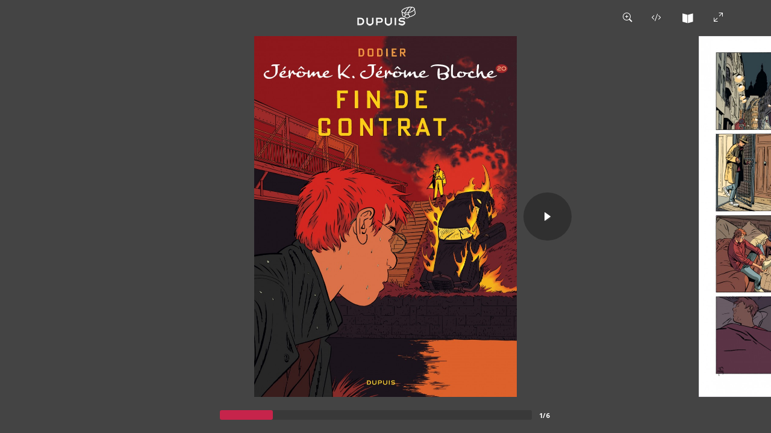

--- FILE ---
content_type: text/html; charset=UTF-8
request_url: https://www.dupuis.com/catalogue/jerome-k-jerome-bloche/bd/reader/jerome-k-jerome-bloche-tome-20-fin-de-contrat/1152630
body_size: 1375
content:
<html xmlns="http://www.w3.org/1999/xhtml" xml:lang="fr" lang="fr">
<head>

<title>Lire en ligne Fin de contrat</title>
<meta name="robots" content="noindex,nofollow">
<meta http-equiv="Content-Type" content="text/html; charset=UTF-8" />
<meta name="description" content="Lecture en ligne Fin de contrat" />
<meta name="viewport" content="width=device-width, initial-scale=1">
<link rel="stylesheet" type="text/css" href="/v4/css/menubis.css">
</head>

<body class="dp-body-iframe-lecteurbd">



		    

	    <!-- Google Tag Manager -->

		<noscript><iframe src="//www.googletagmanager.com/ns.html?id=GTM-MN5SJR"

		height="0" width="0" style="display:none;visibility:hidden"></iframe></noscript>

		<script>(function(w,d,s,l,i){w[l]=w[l]||[];w[l].push({'gtm.start':

		new Date().getTime(),event:'gtm.js'});var f=d.getElementsByTagName(s)[0],

		j=d.createElement(s),dl=l!='dataLayer'?'&l='+l:'';j.async=true;j.src=

		'//www.googletagmanager.com/gtm.js?id='+i+dl;f.parentNode.insertBefore(j,f);

		})(window,document,'script','dataLayer','GTM-MN5SJR');</script>

		<!-- End Google Tag Manager -->

	


	<div class="dp-iframe-lecteurbd-conteneur">

		<iframe src=" https://player.dlpdomain.com/player-display?do=html&token=vUSnMTABye2odcGTAa8UbEPUYxECkOMW" frameborder="0" scrolling="no" style="min-width:100%;width:100px;"></iframe>

	</div>

</body>

</html>


--- FILE ---
content_type: text/html; charset=UTF-8
request_url: https://player.dlpdomain.com/player-display?do=html&token=vUSnMTABye2odcGTAa8UbEPUYxECkOMW
body_size: 1239
content:
<!doctype html>
<html lang="fr-FR">
<head>
  <!-- Google Tag Manager -->
  <script>(function (w, d, s, l, i) {
      w[l] = w[l] || [];
      w[l].push({
        'gtm.start':
          new Date().getTime(), event: 'gtm.js'
      });
      var f = d.getElementsByTagName(s)[0],
        j = d.createElement(s), dl = l != 'dataLayer' ? '&l=' + l : '';
      j.async = true;
      j.src =
        'https://www.googletagmanager.com/gtm.js?id=' + i + dl;
      f.parentNode.insertBefore(j, f);
    })(window, document, 'script', 'dataLayer', 'GTM-PTFHX6QG');
  </script>
  <!-- End Google Tag Manager -->
  <title>Fin de contrat</title>
  <meta charset="UTF-8"/>
  <meta content='width=device-width, initial-scale=1, maximum-scale=1, user-scalable=no' name='viewport'>
  <meta name="viewport" content="width=device-width, initial-scale=1">
  <link rel="stylesheet" href="/build/normalize.css">
  <link rel="stylesheet" href="/build/global.css">
  <link rel="stylesheet" href="/build/app.css">
</head>

<body>
<!-- Google Tag Manager (noscript) -->
<noscript>
  <iframe src="https://www.googletagmanager.com/ns.html?id=GTM-PTFHX6QG" height="0" width="0"
          style="display:none;visibility:hidden"></iframe>
</noscript>
<!-- End Google Tag Manager (noscript) -->
<div id="app" style="height: 100%;">
  <player
    token="vUSnMTABye2odcGTAa8UbEPUYxECkOMW"
    website="DUPUIS"
    no-redirection=""
    album-id="BDA_1152630"
    ean="9782800152639"
    logo-url="/img/logos/dupuis.png"
    album-url="https://www.dupuis.com/westory/goto/album/BDA_9542
"
    cover="https://bdi.dlpdomain.com/player/vUSnMTABye2odcGTAa8UbEPUYxECkOMW-couv-1200.jpg"
    title="Fin de contrat"
    author=""
    cartoonist=" Dodier"
    scriptwriter=" Dodier"
    colorist=" Cerise"
    :default-to-double-page="false"
          embbed-code='&lt;iframe src=&quot;https://player.dlpdomain.com/dupuis/lire-en-ligne/jerome-k-jerome-bloche/20/fin-de-contrat?token=vUSnMTABye2odcGTAa8UbEPUYxECkOMW&quot; width=&quot;800&quot; height=&quot;600&quot; frameborder=&quot;0&quot; scrolling=&quot;no&quot; allowfullscreen&gt;&lt;/iframe&gt;'
        :start-page="1"
    :rtl="false"
    :pages='[{"type":"couv","pageNumber":0,"orderNumber":0,"groupable":false,"url":"https:\/\/bdi.dlpdomain.com\/player\/vUSnMTABye2odcGTAa8UbEPUYxECkOMW-couv-1200.jpg","id":1},{"pageNumber":5,"groupable":true,"url":"https:\/\/bdi.dlpdomain.com\/player\/vUSnMTABye2odcGTAa8UbEPUYxECkOMW-page5-1200.jpg","id":2},{"pageNumber":6,"groupable":true,"url":"https:\/\/bdi.dlpdomain.com\/player\/vUSnMTABye2odcGTAa8UbEPUYxECkOMW-page6-1200.jpg","id":3},{"pageNumber":7,"groupable":true,"url":"https:\/\/bdi.dlpdomain.com\/player\/vUSnMTABye2odcGTAa8UbEPUYxECkOMW-page7-1200.jpg","id":4},{"pageNumber":8,"groupable":true,"url":"https:\/\/bdi.dlpdomain.com\/player\/vUSnMTABye2odcGTAa8UbEPUYxECkOMW-page8-1200.jpg","id":5},{"pageNumber":9,"groupable":true,"url":"https:\/\/bdi.dlpdomain.com\/player\/vUSnMTABye2odcGTAa8UbEPUYxECkOMW-page9-1200.jpg","id":6}]'
    nb-extra-pages="4"
    :authenticated="false"
    :is-m-f-r="false"
    bdi-url="https://bdi.dlpdomain.com/player.php"
  >
  </player>
</div>

<div style="display: none;" class="cmbd-widget-buy" data-ean="9782800152639"></div>

<script src="/build/runtime.js" defer></script><script src="/build/app.js" defer></script>

<script src="https://9e-store.fr/build/js/widget.js" id="cmbd-widget"></script>
</body>
</html>


--- FILE ---
content_type: text/css
request_url: https://www.dupuis.com/v4/css/menubis.css
body_size: 50803
content:
@charset "UTF-8";
/* CSS Document */

* {
    box-sizing: border-box;
}
body {
    font-family: 'Montserrat', sans-serif;
}
/*
a:hover {
	color: #D30C0F;

	color: #16a0c9; // Bleu clair
	border-color: rgba(22, 160 , 201, 1);

	color:#0d5ba5; // Bleu logo Dupuis
	border-color: rgba(13, 91 , 165, 1);


	color:#003366; // Bleu foncé
	border-color: rgba(0, 51, 102, 1);
	bleu très clair : #f6f9fb;

1600 1280 960 740
}*/
/* couleurs des boutons /

color: #0d5ba5;
background-color: #f6f9fb;
border: 1px solid #0d5ba5;
*/

html.bloquer {
	overflow: hidden;
}

.content,
.contentDupuis.contentbis {
    margin-top: 110px;
}
hr {
    border: 0;
    height: 1px;
    background: #FFF;
}


.dp-menu-form {
    margin-top: 20px;
}
.dp-menu-form input {
    display: block;
    padding: 10px 5px;
    width: 100%;
    border: none;
    border-bottom: 1px solid #0d5ba5;
}
.dp-form-conf {
    display: block;
    text-align: center;
    font-weight: 700;
    padding: 15px;
    border: 1px solid #0d5ba5;
    color: #0d5ba5;
}


.dp-ws {
    position: fixed;
    top: 0px;
    z-index: 10002;
    width: 100%;
    height: 40px;
    /*line-height: 40px;*/
    /*overflow: hidden;*/
    
    padding: 0px;
    font-size: 18px;
    /* max-width: 1600px;
    margin-left: auto;
    margin-right: auto;*/
    
    text-align: center;
    font-family: 'Montserrat', sans-serif;
    color: #c91694;
    background-color: #EEE;
    text-transform: uppercase;
}
.dp-section-menu {
    position: fixed;
    pointer-events: none;
    top: 20px;
    z-index: 10003;
    width: 100%;
}
.dp-menu {
    position: relative;
    width: 90%;
    max-width: 1600px;
    margin: 0 auto;
    margin-top: 10px;
    height: 60px;
}
.dp-section-ligne {
    position: fixed;
    pointer-events: none;
    top: 40px;
    z-index: 900;
    width: 100%;
}
.dp-menu-ligne {
    position: absolute;
    width: 100%;
    height: 40px;
    background-color: #FFF;
    top: -40px;
    left: 0;
    border-bottom: 1px solid #0d5ba5;
    -webkit-transition: top .2s ease-out;
    -moz-transition: top .2s ease-out;
    -o-transition: top .2s ease-out;
    transition: top .2s ease-out;
}
.dp-menu-ligne.dp-fx {
    top: 0px;
}
.dp-repere-panier {
    display: none;
    position: absolute;
    z-index: 10009;
    background-color: #0d5ba5;
    line-height: 30px;
    color: #FFF;
    text-align: center;
    width: 30px;
    height: 30px;
    -webkit-border-radius: 50%;
    border-radius: 50%;
    top: 0;
    left: 0;
    -webkit-transition: top .5s ease-out, left .5s ease-out, opacity .5s ease-out;
    transition: top .5s ease-out, left .5s ease-out, opacity .5s ease-out;
}
.notransition {
    -webkit-transition: none !important;
    -moz-transition: none !important;
    -o-transition: none !important;
    transition: none !important;
}
.dp-menu-boutons {
    position: absolute;
    z-index: 10;
    top: 0;
    left: 0;
}
.dp-menu-boutons li,
.dp-menu-boutons a {
    pointer-events: auto;
    display: block;
    position: relative;
    float: left;
    margin-right: 20px;
}
.dp-menu-boutons li:last-child,
.dp-menu-boutons a:last-child {
    margin-right: 0px;
}
.dp-menu-rond.dp-menu-fx {
    display: inline-block;
    height: 60px;
    width: 60px;
    font-size: 48px;
    background-color: #fff;
    border-radius: 50%;
    border-width: 1px;
    border-style: solid;
    border-color: rgba(0, 51, 102, 0);
    text-decoration: none;
    color: #0d5ba5;
    -webkit-transition: border-color .5s ease-out;
    -moz-transition: border-color .5s ease-out;
    -o-transition: border-color .5s ease-out;
    transition: border-color .5s ease-out;
}
.dp-menu-rond.dp-menu-fx.dp-fx {
    border-color: rgba(13, 91, 165, 1);
}
.dp-menu-rond.dp-menu-fx:hover {
    background-color: #f6f9fb;
}
.dp-menu-logo.dp-menu-fx.dp-fx:hover,
.dp-menu-rond.dp-menu-fx.dp-fx:hover {
    background-color: #f6f9fb;
}
.dp-menu-boutons li a > b,
.dp-menu-boutons a > b {
    display: none;
}
.dp-menu-boutons li a.bt_menu:hover i,
.dp-menu-boutons a.bt_menu:hover i {
    display: block;
}
.dp-menu-boutons li a > i,
.dp-menu-boutons a > i {
    display: none;
    position: absolute;
    top: 0;
    left: 0;
    width: 100%;
    height: 100px;
    /*background-color: red;*/
}
.dp-menu-boutons li a span,
.dp-menu-boutons a span {
    display: inline-block;
}
.dp-menu-icone {
    margin-top: 5px;
    margin-left: 5px;
}
.dp-menu-logo.dp-menu-fx {
    /*overflow: hidden;*/
    
    display: inline-block;
    height: 60px;
    width: 223px;
    background-color: #fff;
    border-radius: 30px;
    border-width: 1px;
    border-style: solid;
    border-color: rgba(0, 51, 102, 0);
    text-decoration: none;
    color: #0d5ba5;
    font-size: 48px;
    -webkit-transition: width .5s ease-out, border-radius .2s ease-out, border-color .5s ease-out;
    -moz-transition: width .5s ease-out, border-radius .2s ease-out, border-color .5s ease-out;
    -o-transition: width .5s ease-out, border-radius .2s ease-out, border-color .5s ease-out;
    transition: width .5s ease-out, border-radius .2s ease-out, border-color .5s ease-out;
}
.dp-menu-logo.dp-menu-fx.dp-fx {
    width: 60px;
    border-color: rgba(13, 91, 165, 1);
    border-radius: 30px;
}
.dp-menu-icone.dp-menu-fx {
    position: absolute;
    transform: scale(1.13);
    /*0.8 */
    
    left: 175px;
    /*172*/
    
    top: -32px;
    /*-25*/
    
    opacity: 1;
    -webkit-transition: opacity .5s ease-out, top .5s ease-out, left .5s ease-out, transform .5s ease-out;
    -moz-transition: opacity .5s ease-out, top .5s ease-out, left .5s ease-out, transform .5s ease-out;
    -o-transition: opacity .5s ease-out, top .5s ease-out, left .5s ease-out, transform .5s ease-out;
    transition: opacity .5s ease-out, top .5s ease-out, left .5s ease-out, transform .5s ease-out;
}
.dp-menu-icone.dp-menu-fx.dp-fx {
    transform: scale(1);
    left: 0px;
    top: 0px;
    opacity: 1;
}
.dp-logo-dupuis.dp-menu-fx {
    position: absolute;
    fill: #0d5ba5;
    top: 15px;
    left: 0px;
    height: 30px;
    width: auto;
    opacity: 1;
    -webkit-transition: opacity .2s ease-out;
    -moz-transition: opacity .2s ease-out;
    -o-transition: opacity .2s ease-out;
    transition: opacity .2s ease-out;
}
.dp-logo-dupuis.dp-menu-fx path,
.dp-logo-dupuis.dp-menu-fx rect {
    fill: #0d5ba5;
}
.dp-logo-dupuis.dp-menu-fx.dp-fx {
    opacity: 0;
}
.dp-menu-ariane {
    font-family: 'Montserrat', sans-serif;
    text-transform: uppercase;
    pointer-events: auto;
    position: absolute;
    color: #0d5ba5;
    font-size: 14px;
    right: 0;
    -webkit-transition: bottom .5s ease-out;
    -moz-transition: bottom .5s ease-out;
    -o-transition: bottom .5s ease-out;
    transition: bottom .5s ease-out;
    bottom: 15px;
}
.dp-menu-ariane a {
    color: #0d5ba5;
}
.dp-menu-ariane.dp-menu-fx.dp-fx {
    bottom: 35px;
}
/* Tout ce qui sort de la gauche depuis le BURGER */

.dp-menu-contenu {
    position: absolute;
    pointer-events: auto;
    top: 60px;
    width: 100%;
    max-width: 400px;
    min-height: 300px;
    height: calc(100vh - 110px);
    background-color: #f6f9fb;
    /* transition 1 
		left: 0px;
		opacity: 0;
		transform-origin: 50% 0;
		transform: scale(0.01);
		-webkit-transition: transform .5s ease-out, opacity .5s ease-out;
		-moz-transition: transform .5s ease-out, opacity .5s ease-out;
		-o-transition: transform .5s ease-out, opacity .5s ease-out;
		transition: transform .5s ease-out, opacity .5s ease-out;*/
    
    left: -110%;
    transition: left .5s ease-out;
}
.dp-menu-contenu.voir {
    /* transition 1 
		opacity: 1;
		transform-origin: 50% 0;
		transform: scale(1);
		*/
    
    left: 0px;
}
.dp-menu-rubriques {
    position: relative;
}
.dp-menu-contenu-ligne {
    position: absolute;
    top: 0px;
    left: 55px;
    width: 1px;
    height: 100%;
    border-left: 1px solid #0d5ba5;
}
.dp-menu-contenu-haut {
    position: absolute;
    width: 1000px;
    height: 30px;
    top: 0px;
    right: 0px;
    background-color: #f6f9fb;
}
.dp-menu-contenu-haut.dp-fx {
    top: -30px;
}
.dp-menu-contenu-gauche {
    position: absolute;
    width: 800px;
    height: 100%;
    right: 100%;
    background-color: #f6f9fb;
}
.dp-menu-lien {
    font-family: 'Montserrat', sans-serif;
    font-weight: 400;
    position: relative;
    margin-top: 5px;
    margin-bottom: 5px;
    padding-left: 65px;
    padding-top: 10px;
    padding-bottom: 10px;
    display: block;
    font-size: 18px;
    line-height: 34px;
    text-transform: uppercase;
    text-decoration: none;
}
.dp-menu-lien.active,
.dp-menu-lien:hover {
    background-color: #0d5ba5;
    color: #FFF;
}
.dp-menu-lien > span {
    position: absolute;
    left: 0px;
    padding-left: 15px;
    padding-right: 8px;
    top: 0px;
    padding-top: 10px;
    padding-bottom: 10px;
    font-size: 32px;
    margin-right: 0px;
}
.dp-menu-lien.active > span,
.dp-menu-lien:hover > span {
    background-color: #f6f9fb;
    color: #0d5ba5;
}
.icone-newsletter {
    padding-left: 0px;
    padding-right: 5px;
    padding-top: 10px;
    padding-bottom: 10px;
    font-size: 32px;
    margin-right: 0px;
    color: #0d5ba5;
}
.dp-menu-newsletter {
    padding-top: 5px;
    padding-left: 15px;
    float: left;
}
.newsletter-txtintro {
    display: block;
    padding-left: 50px;
    margin-top: -40px;
    margin-bottom: -15px;
    font-family: 'Montserrat', sans-serif;
    color: #0d5ba5;
    text-decoration: none;
    font-size: 14px;
}
.newsletter-sstxtintro {
    font-size: 12px;
}
.dp-menu-newsletter .bt_newsletter {
    font-family: 'Montserrat', sans-serif;
    color: #0d5ba5;
    text-decoration: none;
    padding: 10px;
    display: inline-block;
    font-size: 14px;
    font-weight: 400;
    margin: auto;
    background-color: #FFF;
    border: 1px solid #0d5ba5;  
    margin: 5px;
    margin-left: 50px;
    /*-webkit-box-shadow: 0px 0px 6px 2px rgba(0,51,102,0.4);
		box-shadow: 0px 0px 6px 2px rgba(0,51,102,0.4);*/
}
.dp-menu-newsletter .bt_newsletter:hover {
    color: #FFF;
    background-color: #0d5ba5;
    /*-webkit-box-shadow: 0px 0px 0px 0px rgba(0,51,102,0.4);
	box-shadow: 0px 0px 0px 0px rgba(0,51,102,0.4);*/
}
.dp-menu-langue {
    padding: 5px;
    text-align: left;
    margin-left: 50px;
    margin-top: 15px;
    margin-bottom: 15px;
}
.dp-menu-langue a {
    font-family: 'Montserrat', sans-serif;
    font-size: 14px;
    font-weight: 400;
    display: inline-block;
    background-color: #0d5ba5;
    color: #FFF;
    width: 40px;
    height: 40px;
    margin-left: 5px;
    padding: 0px;
    padding-top: 12px;
    border-radius: 50%;
    border: 2px solid #0d5ba5;
    line-height: 14px;
    text-align: center;
    text-decoration: none;
}
.dp-menu-langue a.active,
.dp-menu-langue a:hover {
    background-color: #FFF;
    color: #0d5ba5;
}
/*.dp-menu-langue a b {
	font-family: 'Montserrat', sans-serif;
	display: inline-block;
	background-color: #0d5ba5;
	color: #FFF;
	width: 40px;
	height: 40px;
	border-radius: 50%;
	line-height: 40px;
	text-align: center;
	text-decoration: none;
}
.dp-menu-langue a:hover b {
	color: #0d5ba5;
	background-color: #FFF;
}*/

.dp-menu-fermer {
    position: absolute;
    top: 5px;
    right: 5px;
}
.dp-menu-fermer a {
    display: block;
    color: #0d5ba5;
    width: 50px;
    height: 50px;
    border-radius: 50%;
    text-align: center;
    line-height: 50px;
}
.dp-menu-fermer a:hover {
    color: #FFF;
    background-color: #0d5ba5;
}
.dp-menu-fermer a .fa {
    line-height: 50px;
}
/* PANIER */

.dp-panier {
    position: fixed;
    z-index: 905;
    top: 110px;
    left: -100vw;
    width: 100vw;
    height: calc(100vh - 110px);
    min-height: 300px;
    /*background-color: rgba(13, 91 , 165, 1);*/
    
    background-color: #DBE7F2;
    /*transform-origin: 280px -30px ;
		transform: scale(0.02);
		opacity: 0;
		transition: transform .5s ease-out, opacity .5s ease-out;*/
    
    transition: left .5s ease-out, top .5s ease-out;
}
.dp-panier-contenu, .dp-etape-contenu {
    position: relative;
    width: 90%;
    max-width: 1600px;
    margin: 0 auto;
    pointer-events: auto;
    min-height: 100%;
    background-color: #DBE7F2;
    transition: left .5s ease-out;
	display: flex;
    color: #333;
}
.panier-etape p a {
	color: #333;
}
.dp-etape-westory {
	display: block;
	padding: 15px;
}

.dp-panier-confirmation {
	min-height: 300px;
}

.dp-menu-boutons a.bt_menu_panier > i {
    position: absolute;
    top: 0;
    right: -5px;
    left: auto;
    display: block;
    width: 24px;
    height: 24px;
    border-radius: 50%;
    background-color: #0d5ba5;
    color: #FFF;
    font-size: 11px;
    line-height: 24px;
    text-align: center;
    font-style: normal;
}
.dp-panier-contenu.voir {
    left: 0px;
}
.dp-panier .dp-panier-titre {
    color: #0d5ba5;
}
.dp-panier.voir {
    left: 0vw;
}
.dp-panier.dp-fx {
    top: 80px;
    height: calc(100vh - 80px);
}
.dp-panier-details {
    width: 66%;
	padding: 15px;
}
.dp-section-panier .dp-panier-details {
	padding-top: 30px;
}
ul.dp-panier-liste {
    list-style: none;
    padding: 0;
    margin: 0;
    margin-top: 30px;
}
.dp-panier-liste > li {
    overflow: hidden;
    list-style: none;
    display: table;
    width: 100%;
    border-bottom: solid 1px #FFF;
    min-height: 48px;
    border-collapse: collapse;
}
.dp-panier-liste > li div {
    /*border: solid 1px red;/**/
    
    border-collapse: collapse;
}
.dp-panier-liste > li > div {
    display: table-cell;
    vertical-align: middle;
}
.dp-panier-liste > li a, .dp-panier-liste > li {
    text-decoration: none;
    color: #333;
}
.dp-panier-item-quantite {
    border-collapse: collapse;
    width: 50px;
    font-size: 12px;
}
.dp-panier-item-quantite-plusmoins {
    margin-top: 5px;
    width: 20px;
    float: left;
}
.dp-panier-item-quantite-plusmoins a {
    display: block;
    border: solid 1px #333;
    width: 90%;
    text-align: center;
    line-height: 16px;
    font-size: 12px;
    color: #333;
}
.dp-panier-item-quantite-plusmoins a:first-child {
    margin-bottom: 3px;
}
.dp-panier-item-quatite-plusmoins > a {} .dp-panier-item-visuel {
    width: 50px;
    text-align: center;
}
.dp-panier-item-visuel img {
    max-height: 36px;
    width: auto;
}
.dp-panier-item-visuel {
	
}
.dp-panier-item-description {
    font-size: 13px;
    vertical-align: middle;
}
.dp-panier-item-serie:after {
    content: " — ";
}
.dp-panier-item-supprimer {
	width: 30px;
	text-align: center;
}
.dp-panier-item-supprimer a {
    display: block;
   /* border: solid 1px #666;
    width: 90%;*/
    text-align: center;
    line-height: 22px;
    font-size: 22px;
    color: #333;
}
.dp-panier-item-supprimer a:hover {
	color: #B84943;
}

.dp-panier-item-quantite-valeur {
    color: #666;
    width: 25px;
    line-height: 48px;
    font-size: 13px;
    float: left;
	text-align: right;
}
.dp-panier-item-prix {
	font-size: 13px;
    width: 60px;
    color: #333;
}
.dp-panier-item-prix-total {
	font-size: 13px;
    width: 60px;
    color: #0D5BA5;
    font-weight: bold;
}
.dp-panier-recap {
    width: 33%;
    background-color: #0d5ba5;
    padding: 15px;
	color: #FFF;
}
.dp-panier-total {
    margin-top: 75px;
}
.dp-panier-total > div:after {
    content: "";
	display: table;
	clear: both;
}
.dp-panier-totaltout:after {
	content: "";
	display: table;
	clear: both;
}
.dp-panier-total-titre {
    text-transform: uppercase;
    color: #FFF;
    font-size: 24px;
    margin-right: 15px;
    float: left;
}
.dp-panier-total-prix {
    color: #FFF;
    font-size: 24px;
    font-weight: bold;
    float: right;
}
.dp-panier-total-prix:after {
    clear: both;
}
.dp-panier-total-mention {
    font-size: 14px;
}
.dp-bt-valider {
    margin-top: 30px;
}
.dp-panier-fermer {
    position: absolute;
    top: 0px;
    right: 5px;
}
.dp-panier-fermer a {
    display: block;
    color: #0d5ba5;
    width: 50px;
    height: 50px;
    border-radius: 50%;
    text-align: center;
    line-height: 50px;
	background-color: #DBE7F2; 
}

.dp-panier-fermer a:hover {
    /*color: #FFF;*/
    
    background-color: #FFF
}

.dp-panier-avantages-alert img {
display: block;
margin: auto;
max-width: 180px;
margin-top:10px;
}

.dp-panier-avantages, .dp-panier-avantages-alert {
	position: relative;
	margin-top: 30px;
	padding: 15px;
	background-color: rgba(255,255,255,0.2);
	font-size: 14px;
}

.dp-panier-avantages > div {
	padding-bottom: 5px;
}

.dp-panier-total .bt_valider_panier {
	margin-top: 15px;
}

.dp-panier-avantages.dp-bs .form-control {
	width: 130px;    
	display: inline-block;
}
.dp-panier-avantages .dp-panier-avantages-spirou {
	margin-bottom: 15px;
}
.dp-panier-avantages .dp-panier-avantages-promo {
	margin-bottom: 15px;
}
.dp-panier-avantages .dp-abospirou-aide {
	display: none;
	background-color: #DBE7F2;
	padding: 15px;
	margin-top: 5px;
	color: #0d5ba5;
}

.dp-bs .help-block {
	position: absolute;
    z-index: 2;
    background-color: rgba(255,255,255,.8);
    padding: 0 5px;
}

.dp-bs .help-block:after {
	content: "";
	position: absolute;
	top: 0;
	left: 0;
	width: 10px;
	height: 10px;
	background-color: red;
}

.dp-bs .dp-help-block-cache .help-block {
	display: none !important;
}

/*
.dp-panier-avantages-alert {
	padding: 15px;
	color: #DBE7F2;
	position: absolute;
	top: 0;
	left: 0;
	z-index: 1;
	width: 100%;
	height: 100%;
	background-color: rgba(13, 91, 165, .8);
}*/
	.panier-etapes {
		margin-bottom: 30px;
	}

	.panier-chemin {
		display: block;
		text-align: center;
		width: 100%;
		max-width: 600px;
		margin: 15px auto;
	}
	.panier-chemin li {
		display: inline-block;
		position: relative;
		line-height: 0;
		width: 24%;
	}
	.panier-chemin li a {
		text-decoration: none;
	}
	.panier-chemin li .panier-etapes-num {
		display: inline-block;
		position: absolute;
		top: 0;
		left: 50%;
		margin-left: -10px;
		z-index: 5;
		color: #FFF;
		background-color: #0d5ba5;
		border-radius: 50%;
		font-size: 14px;
		width: 20px;
		height: 20px;
		line-height: 20px;
		text-align: center;
	}
	.panier-chemin li .panier-etapes-nom {
		display: block;
		margin-top: 30px;
		width: 100%;
		line-height: 20px;
		color: #0d5ba5;
		font-size: 14px;
		text-transform: uppercase;
	}

	.panier-chemin li .panier-etapes-nom span {
		display: none;
	}
	.panier-chemin li .panier-etapes-ligne {
		display: block;
		position: absolute;
		top: 0;
		left: 50%;
		height: 10px;
		width: 100%;
		border-bottom: 1px solid #0d5ba5;
	}
	.panier-chemin li.panier-etapes-desactive .panier-etapes-num {
		background-color: #85ACD1;
	}
	.panier-chemin li.panier-etapes-desactive .panier-etapes-nom {
		color: #85ACD1;
	}
	.panier-chemin li.panier-etapes-desactive .panier-etapes-ligne {
		border-bottom: 1px solid #85ACD1;
	}
	

	.contentDupuis.contentbis .dp-panier-contenu, .contentDupuis.contentbis .dp-etape-contenu {
		width: 100%;
	}

	.dp-ident-westory-infos-contenu {
		display: none;
	}
	
	.dp-panier-total > div {
		clear: both;
	}
	.dp-panier-sstotal {
		border-bottom: 1px dashed #85ACD1;
		margin-bottom: 15px;
	}
	.dp-panier-sstotal-titre, .dp-panier-sstotal-prix {
		display: block;
		float: left;
	}
	.dp-panier-sstotal-prix {
		display: block;
		float: right;
	}
	.dp-panier-sstotal-prix .dp-panier-gratuit {
		text-decoration: line-through;
	}
	.dp-panier-sstotal:after {
		content: '';
		display: block;
		clear: both;
	}
	.panier-livraison-contenu, .panier-paiement-contenu {
		padding: 15px 0;
	}
	.panier-livraison-adresse, .panier-ident-westory {
		width: calc(50% - 15px);
		margin-top: 15px;
		float: left;
		padding: 15px;
		border: 1px solid #FFF;
		color: #333;
	}
	.panier-livraison-adresse:first-child, .panier-ident-westory:first-child {
		margin-right: 15px;	
	}
	.panier-livraison-adresse:last-child, .panier-ident-westory:last-child {
		margin-left: 15px;	
	}
	.panier-livraison-adresse h5 {
		margin-bottom: 5px;
	}
	.panier-livraison-adresse-contenu span, .panier-facturation-adresse-contenu span {
		font-size: 14px;
		display: block;
	}
	.dp-commande-etape [class^="icon-"]:before {
		font-size: 32px;
		vertical-align: middle;
	}
	
	.dp-commande-paiement-total {
		margin-top: 30px;
	}
	.dp-commande-paiement-cgv a {
		color: #0d5ba5;
	}
	
	.panier-livraison-adresses:after {
		content: "";
		display: table;
		clear: both;
	}
	.panier-livraison-adresse-contenu, .panier-facturation-adresse-contenu {
		margin-bottom: 10px;
	}

	.dp-adresse-livraison-html, .dp-adresse-facturation-html {
		padding: 15px;
		background-color: #FFF;
		display: none;
	}
.dp-adresse-livraison-html h5, .dp-adresse-facturation-html h5 {
	margin-bottom: 10px;
}

.dp-commande-choix-paiement {
	position: relative;
}
	
.dp-commande-choix-paiement-masque {
	position: absolute;
	width: 100%;
	height: 100%;
	font-size: 12px;
	background: #DBE7F2;
	background: rgba(219, 231, 242, .9);
}
.dp-commande-choix-paiement-cartes {
	width: 100%;
	text-align: center;
}
.dp-commande-choix-paiement-cartes input {
	display: inline-block;
	width: 30%;
	max-width: 80px;
	margin: 15px 1.5%;
	height: auto;
}
.dp-commande-choix-paiement-paypal {
	text-align: center;	
}
.dp-commande-choix-paiement-paypal img {
	width: 90%;
	max-width: 160px;
}
.dp-commande-choix-paiement h4 {
	margin-top: 30px;	
}
.dp-panier-etapesuivant {
	text-align: right;
}


	.dp-ident-westory {
		width: calc(50% - 15px);
		min-height: 160px;
		margin-top: 15px;
		float: left;
		padding: 15px;
		border: 1px solid #FFF;
		color: #333;
	}
	.dp-ident-westory:first-child {
		margin-right: 15px;	
	}
	.dp-ident-westory:last-child {
		margin-left: 15px;
	}
	.dp-ident-westory-conteneur:after {
		content: " ";
		display: table;
		clear: both;
	}

	.dp-ident-westory h5 [class^="icon-"]:before {
		vertical-align: middle;
		font-size: 32px;
	}
	.dp-ident-sanswestory {
		margin-top: 15px;
		padding: 15px;
		border: 1px solid #FFF;
		color: #333;
	}
.dp-ident-westory-infos-contenu {
	font-size: 13px;
	color: #2B2F3F;
}
.dp-ident-sanswestory-form {
	margin-top: 15px;
}

/* RECHECHE */

.dp-recherche {
    position: fixed;
    overflow: scroll;
    z-index: 900;
    top: 110px;
    left: -100vw;
    width: 100vw;
    height: calc(100vh - 110px);
    min-height: 300px;
    background-color: rgba(13, 91, 165, 1);
    /*transform-origin: 280px -30px ;
		transform: scale(0.02);
		opacity: 0;
		transition: transform .5s ease-out, opacity .5s ease-out;*/
    
    transition: left .5s ease-out, top .5s ease-out;
}
.dp-recherche.voir {
    left: 0vw;
}
.dp-recherche.dp-fx {
    top: 80px;
    height: calc(100vh - 80px);
}
.dp-recherche-avancee {
    text-align: center;
    margin-top: 60px;
    margin-bottom: 20px;
}
.dp-recherche-avancee a {
    color: #FFF;
}
.dp-recherche-avancee a:hover {
    text-decoration: underline;
}
.dp-recherche-form {
    background-color: #FFF;
    width: 100%;
    max-width: 1600px;
    min-height: 60px;
    margin-left: auto;
    margin-right: auto;
    /*padding: 30px;*/
}
.dp-recherche-form form {
    position: relative;
    display: block;
    width: 100%;
}
input[type="text"].dp-input-large {
    padding: 10px;
    padding-left: 70px;
    padding-right: 80px;
    border: none;
    width: 100%;
    height: 80px;
    display: block;
    text-align: center;
    margin: 0;
    background-color: #FFF;
    font-family: "Open Sans", sans-serif;
    font-size: 18px;
    box-sizing: border-box;
    -webkit-appearance: none;
    appearance: none;
    -webkit-box-shadow: none;
    box-shadow: 0 0 5px 0px #969696;
    -webkit-border-radius: 0;
    border-radius: 0;
    -webkit-transition: box-shadow 0.3s, border 0.3s;
    transition: box-shadow 0.3s, border 0.3s;
}
.dp-input-large:focus {
    /*box-shadow: 0 0 5px 1px #969696;*/
}
.dp-recherche-icone {
    position: absolute;
    top: 10px;
    width: 60px;
    height: 60px;
    text-align: center;
    display: block;
    font-size: 34px;
    line-height: 60px;
}
.dp-recherche-icone span {
    display: inline-block;
    margin-top: 5px;
    margin-left: 5px;
}
.dp-recherche-btn-chercher {
    position: absolute;
    top: 10px;
    right: 10px;
    width: 60px;
    height: 60px;
    border-radius: 50%;
    text-align: center;
    background-color: #0d5ba5;
    color: #FFF;
    display: block;
    font-size: 34px;
    line-height: 60px;
}
.dp-recherche-btn-fermer {
    position: absolute;
    top: 10px;
    left: 10px;
    width: 60px;
    height: 60px;
    border-radius: 50%;
    text-align: center;
    color: #0d5ba5;
    display: block;
    font-size: 34px;
    line-height: 60px;
}
.dp-recherche-top {
    width: 100%;
    margin-top: 30px;
    max-width: 720px;
    min-height: 60px;
    margin-left: auto;
    margin-right: auto;
    text-align: center;
    /*padding: 30px;*/
}
/*
.dp-recherche-top h3 {
	color: #FFF;
}
.dp-recherche-top h3 span {
	display: block;
	font-size: 52px;
}
*/

.dp-recherche-top-liste {
    list-style: none;
    padding: 0 15px;
    margin: 0;
    margin-bottom: 30px;
}
.dp-recherche-top-liste li {
    display: inline-block;
    color: #FFF;
    line-height: 30px;
}
.dp-recherche-top-liste li a {
    color: #FFF;
}
.dp-recherche-top-liste li:not(:first-child):before {
    content: "•";
    margin: 0 5px;
}
.dp-recherche-social {
    margin: 30px 0;
}
.dp-recherche-social a {
    color: #FFF;
    font-size: 36px;
    margin-left: 30px;
}
.dp-recherche-social a:first-child {
    margin-left: 0px;
}
.dp-recherche-fermer {
    position: absolute;
    top: 0px;
    right: 5px;
}
.dp-recherche-fermer a {
    display: block;
    color: #FFF;
    width: 50px;
    height: 50px;
    border-radius: 50%;
    text-align: center;
    line-height: 50px;
}
.dp-recherche-fermer a:hover {
    color: #FFF;
    background-color: #0d5ba5;
}
.dp-recherche-fermer a .fa {
    line-height: 50px;
}
.module_recherche .dp-recherche-form {
    max-width: 600px;
}
.module_recherche .dp-recherche-form input.dp-input-large[type="text"] {
    -webkit-box-shadow: none;
    box-shadow: none;
}
/* Complément au dp-bs (namespace bootstrap) */

a.input-group-addon {
    text-decoration: none;
}
/* LECTEUR BD */

.dp-body-iframe-lecteurbd {
	margin: 0;
	padding:0;
	background-color:#000000;
}
.dp-iframe-lecteurbd-conteneur {
	width: 100%;
	height: 100%;
	background-color: #000000;
	text-align: center;
}
.dp-iframe-lecteurbd-conteneur > iframe {
	width: 100%;
	height: 100%;
}

.dp-lecteur-bd {
    display: none;
    position: fixed;
    z-index: 20000;
    top: 0;
    left: 0;
    width: 100%;
    height: 100%;
    /*padding: 15px;*/
    
    background-color: #000;
    background-color: rgba(0, 0, 0, 0.9);
}

.dp-lecteur-bd .dp-lecteur-bd-fermer {
    display: block;
    position: absolute;
    top: 5px;
    left: 25px;
    min-width: 150px;
    height: 50px;
    border-radius: 25px;
    background-color: #444;
    color: #FFF;
    text-decoration: none;
    text-align: center;
    line-height: 50px;
    font-size: 14px;
}

.dp-lecteur-bd .dp-lecteur-bd-iframe,
.dp-lecteur-bd iframe {
	position: relative;
	
    width: 100%;
    height: 100%;
	min-height: 100%;
}

.dp-lecteur-bd .dp-lecteur-bd-loader {
	position: absolute;
	top: 50%;
	left: 50%;
	margin-left: -50px;
	width: 100px;
	height: 40px;
	text-align: center;
}

.dp-lecteur-bd .dp-lecteur-bd-loader:before {
	content: "Chargement...";
	font-size: 14px;
	color: #CCC;
}
.dp-lecteur-bd .dp-lecteur-bd-loader:after {
	font-family: "dupuiscomfonts" !important;
    font-style: normal !important;
    font-weight: normal !important;
    font-variant: normal !important;
    text-transform: none !important;
	content: "\78";
    display: block;
    position: absolute;
	left: 50%;
	margin-left: -20px;
    width: 40px;
    height: 40px;
    font-size: 40px;
    line-height: 40px;
    color: #CCC;
    animation: dp-spinner 1s linear infinite;
}



/* PAGES statiques */


.pagestatique{
	padding-top:20px;
	padding-bottom:20px;
}
.tit_page_statique{
		margin-bottom:20px;
}
.cgv_article{
	width:80%;
	margin: 10px auto;
	padding:20px;
}
.cgv_articlebis{
	width:80%;
	margin: 10px auto;
	padding:0px;
}
.cgv_deuxcolonnes{
	width:48%;
	float:left;
	margin: 10px;
	margin-left:0px;
	margin-right:2%;
	padding:20px;}
.cgv_deuxcolonnesbis{
	width:50%;
	float:left;
	margin: 10px;
	margin-left:0px;
	margin-right:0%;
	padding:20px;}
	
/*FAQ*/
.questionfaq{
	margin: 0px;
padding: 0px;
font-family: "Cocogoose", Georgia;
font-size: 14px;
line-height: 22px;
font-weight: 500;
}


@media only screen and (max-width: 479px) {
.cgv_article,.cgv_articlebis{
	width:auto;
margin:10px;
padding:20px;
}	
.cgv_articlebis{
	width:auto;
margin:0px;
padding:0px;
}		
	
.cgv_deuxcolonnes, .cgv_deuxcolonnesbis{
	width:300px;
	margin: 10px;
	padding:20px;
	}


} 



.dp-cookie-legal {
	display: none;
	width: 100%;
	position: fixed;
	bottom: 0;
	left: 0;
	min-height: 44px;
	background-color: rgba(219, 231, 242, .95);
	padding: 7px 15px;
	z-index: 100001;
}

.dp-cookie-legal .dp-cookie-legal-contenu {
	width: 100%;
	margin: 0 auto;
	font-size: 11px;
	line-height: 20px;
	text-align: center;
	color: #333;
}

.dp-cookie-legal .dp-cookie-legal-contenu a:not(.dp-btn) {
	color: #333;
	margin-right: 15px;
}

/* Sur mobile */

@media handheld, only screen and (max-width: 991px) {
	.dp-ident-westory {
		width: 100%;
		float: none;
		min-height: inherit;
	}
	
	.dp-ident-westory:first-child {
		margin-right: 0;
	}
	.dp-ident-westory:last-child {
		margin-left: 0;
	}
}


@media handheld, only screen and (min-width: 768px) {
	.dp-panier-masque-desktop {
		display: none;
	}
}


@media handheld, only screen and (max-width: 768px) {
	/* Player Westory Sur ipad */
	.dp-lecteur-bd {
		background-color: #444;
	}
	.dp-lecteur-bd .dp-lecteur-bd-iframe {
		margin-top: 20px;
		height: 100%;
		min-height: 100%;
		height: calc(100% - 20px);
		min-height: calc(100% - 20px);
	}
	.dp-lecteur-bd .dp-lecteur-bd-iframe > iframe {
		position: relative;
		width: 100%;
		height: 100%;
		min-height: 100%;
	}
	.dp-lecteur-bd:before {
		display: block;
		position: absolute;
		z-index: 100;
		top: 0;
		left: 0;
		content: " ";
		width: 100%;
		height: 33px;
		background-color: #444;
	}
	.dp-lecteur-bd .dp-lecteur-bd-fermer {
		display: block;
		position: absolute;
		z-index: 1010;
		top: 0;
		left: 0px;
		padding-left: 15px;
		width: 150px;
		height: 40px;
		border-radius: 0 0 15px 0;
		background-color: transparent;
		color: #FFF;
		text-decoration: none;
		text-align: center;
		line-height: 40px;
		font-size: 14px;
	}
}


@media handheld, only screen and (max-width: 767px) {
    .content {
        margin-top: 70px;
    }
    .dp-menu {
        width: 100%;
    }
    .dp-menu-icone {
        margin-top: 4px;
        margin-left: 5px;
    }
    .dp-menu-ligne {
        top: -34px;
        height: 34px;
    }
    .dp-menu-boutons {
        padding: 0 5%;
    }
    .dp-menu-boutons li,
    .dp-menu-boutons a {
        margin-right: 15px;
    }
    /*
	.dp-menu-boutons li {
		margin-right: 10px;
	}*/
    
    .dp-menu-rond.dp-menu-fx {
        width: 48px;
        height: 48px;
        font-size: 36px;
    }
    .dp-menu-logo.dp-menu-fx {
        height: 48px;
        width: 134px;
        font-size: 36px;
    }
    .dp-menu-ariane {
        padding-right: 15px;
        bottom: 25px;
    }
    .dp-menu-ariane.dp-menu-fx.dp-fx {
        bottom: 40px;
    }
    .dp-logo-dupuis.dp-menu-fx {
        height: 20px;
        top: 10px;
    }
    .dp-menu-icone.dp-menu-fx {
        position: absolute;
        transform: scale(0.8);
        left: 112px;
        top: -19px;
        opacity: 1;
        -webkit-transition: opacity .5s ease-out;
        -moz-transition: opacity .5s ease-out;
        -o-transition: opacity .5s ease-out;
        transition: opacity .5s ease-out, top .5s ease-out, left .5s ease-out, transform .5s ease-out;
    }
    .dp-menu-contenu-haut {
        height: 30px;
    }
    .dp-menu-contenu-haut.dp-fx {
        top: -30px;
    }
    .dp-menu-contenu {
        top: 54px;
    }
    .dp-menu-contenu.dp-fx {
        height: calc(100vh - 74px);
    }
    .dp-menu-logo.dp-menu-fx.dp-fx {
        width: 48px;
        border-color: rgba(13, 91, 165, 1);
        border-radius: 24px;
    }
	

	.dp-largeur-du-menu {
		float: none;
		width: 90%;
		margin-right: auto;
		margin-left: auto;
	}
    /* panier mobile */
    
    .dp-panier {
        top: 110px;
        height: calc(100vh - 110px);
    }
    .dp-panier.dp-fx {
        top: 70px;
        height: calc(100vh - 70px);
    }
    .dp-panier-contenu, .dp-etape-contenu  {
        display: block;
    }
    .dp-panier-details {
        width: 100%;
		/*padding-right: 0;*/
	}
	.panier-chemin li .panier-etapes-nom {
		font-size: 12px;
	}
	
	.panier-chemin li .panier-etapes-nom span {
		display: inline-block;
		font-size: 24px;
	}
	.panier-chemin li .panier-etapes-nom b {
		display: none;
	}
	
    .dp-panier-recap {
        width: 100%;
        margin-top: 30px;
    }
    .dp-panier-total {
        margin-top: 15px;
    }
    .dp-panier-fermer a {
        display: block;
        width: 40px;
        height: 40px;
        border-radius: 50%;
        text-align: center;
        line-height: 40px;
    }
	.panier-livraison-contenu, .panier-paiement-contenu {
			padding: 15px 15px;
	}
		
	.panier-livraison-adresse {
		width: 100%;
		float: none;
	}
	.dp-ident-westory {
		width: 100%;
		float: none;
		min-height: inherit;
	}
	
	.dp-ident-westory:first-child {
		margin-right: 0;
	}
	.dp-ident-westory:last-child {
		margin-left: 0;
	}
	
	.panier-livraison-adresse:first-child, .panier-ident-westory:first-child {
		margin-right: 0;	
	}
	.panier-livraison-adresse:last-child, .panier-ident-westory:last-child {
		margin-left: 0;	
	}
	.dp-panier-masque-mobile {
		display: none;
	}
	
	
	
	
    /* recherche mobile */
    
    .dp-recherche {
        top: 110px;
        height: calc(100vh - 110px);
    }
    .dp-recherche.dp-fx {
        top: 74px;
        height: calc(100vh - 74px);
    }
    .dp-recherche-icone {
        display: none;
    }
    .dp-input-large {
        padding-left: 10px;
    }
    .dp-recherche-btn-chercher {} .dp-recherche-fermer a {
        display: block;
        color: #FFF;
        width: 40px;
        height: 40px;
        border-radius: 50%;
        text-align: center;
        line-height: 40px;
    }
    .dp-recherche-fermer a .fa {
        line-height: 40px;
    }
    .dp-recherche-top-liste li {
        font-size: 14px;
        line-height: 20px;
    }
    .dp-recherche-avancee {
        margin-top: 20px;
        margin-bottom: 20px;
    }
    .dp-recherche-form {
        background-color: #FFF;
        width: 100%;
        max-width: 1600px;
        min-height: 40px;
        margin-left: auto;
        margin-right: auto;
    }
    input[type="text"].dp-input-large {
        padding: 10px;
        padding-left: 40px;
        padding-right: 60px;
        border: none;
        width: 100%;
        height: 50px;
        display: block;
        text-align: center;
        margin: 0;
        font-family: "Open Sans", sans-serif;
        font-size: 16px;
    }
    .dp-recherche-btn-chercher {
        position: absolute;
        top: 5px;
        right: 5px;
        width: 40px;
        height: 40px;
        border-radius: 50%;
        text-align: center;
        background-color: #0d5ba5;
        color: #FFF;
        display: block;
        font-size: 20px;
        line-height: 40px;
    }
    .dp-recherche-top {
        margin-top: 15px;
    }
	
}
/* iPhone SE */

@media handheld,
only screen and (max-width: 479px) {
    .dp-menu-ligne {
        top: -30px;
        height: 30px;
    }
    .dp-menu-contenu {
        height: calc(100vh - 100px);
    }
    .dp-menu-boutons li,
    .dp-menu-boutons a {
        margin-right: 10px;
    }
	
	
    .dp-menu-icone {
        margin-top: 4px;
        margin-left: 4px;
    }
    .dp-menu-ariane {
        display: none;
    }
    .dp-menu-rond.dp-menu-fx {
        width: 40px;
        height: 40px;
        font-size: 30px;
    }
    .dp-menu-logo.dp-menu-fx {
        height: 40px;
        width: 128px;
        font-size: 30px;
    }
    .dp-menu-logo.dp-menu-fx.dp-fx {
        width: 40px;
        border-color: rgba(13, 91, 165, 1);
        border-radius: 24px;
    }
    .dp-menu-contenu-haut {
        height: 30px;
    }
    .dp-menu-contenu-haut.dp-fx {
        top: -30px;
    }
    .dp-menu-contenu {
        top: 50px;
    }
    .dp-menu-langue a {
        width: 36px;
        height: 36px;
        margin-left: 2px;
        padding: 2px;
        font-size: 14px;
        line-height: 30px;
    }
    .dp-menu-langue a b {
        width: 28px;
        height: 28px;
        line-height: 30px;
    }
    .dp-menu-boutons a.bt_menu_panier > i {
        width: 18px;
        height: 18px;
        font-size: 11px;
        line-height: 18px;
    }
    .dp-recherche {
        top: 100px;
        height: calc(100vh - 100px);
    }
    .dp-recherche.dp-fx {
        top: 70px;
        height: calc(100vh - 70px);
    }
	.dp-panier-item-visuel {
		display: none !important;
	}
	/*
	.dp-lecteur-bd .dp-lecteur-bd-fermer {
		display: block;
		position: absolute;
		top: 12px;
		left: 10px;
		width: 150px;
		height: 44px;
		border-radius: 22px;
		background-color: #444;
		color: #FFF;
		text-decoration: none;
		text-align: center;
		line-height: 44px;
		font-size: 14px;
	}*/
}
/*
FIN media
*/

.row-flex {
    display: flex;
    flex-direction: row;
    flex-wrap: nowrap;
    justify-content: flex-start;
    align-content: stretch;
    align-items: flex-start;
}
.col-flex {
    order: 0;
    flex: 0 1 auto;
    align-self: auto;
}
.col-flex-fluide {
    order: 0;
    flex: 1 1 auto;
    align-self: auto;
}
.autocomplete-suggestions {
    -webkit-box-sizing: border-box;
    -moz-box-sizing: border-box;
    box-sizing: border-box;
    border: 1px solid #999;
    background: #FFF;
    cursor: default;
	min-height: 300px;
    overflow: auto;
    -webkit-box-shadow: 1px 4px 3px rgba(50, 50, 50, 0.64);
    -moz-box-shadow: 1px 4px 3px rgba(50, 50, 50, 0.64);
    box-shadow: 1px 4px 3px rgba(50, 50, 50, 0.64);
}
.autocomplete-suggestion {
    padding: 5px 30px;
    margin: 0px auto;
    white-space: nowrap;
    text-align: center;
    overflow: hidden;
}
.autocomplete-suggestion.autocomplete-suggestion-dernier {
	background-color: #DBE7F2;
    font-weight: 700;
}
.autocomplete-suggestion.autocomplete-suggestion-dernier.autocomplete-selected {
    background: #0d5ba5;
	color: #FFF;
}

.autocomplete-no-suggestion {
    padding: 2px 5px;
}
.autocomplete-suggestions strong {
    font-weight: bold;
    color: #000;
}
.autocomplete-selected {
    background: #F0F0F0;
}
.autocomplete-group {
    padding: 5px 30px;
    margin: 8px auto 0px auto;
    text-align: center;
}
.autocomplete-group:first-child {
	margin-top: 0px;
}
.autocomplete-group strong {
    font-weight: normal;
    text-transform: uppercase;
    font-size: 16px;
    color: #0d5ba5;
    display: block;
}
.noel-vert {
    color: #116800;
}
.noel-bg-vert {
    background-color: #116800;
}
.noel-rouge {
    color: #950002;
}
.noel-bg-rouge {
    background-color: #950002;
}
/* Styles à corriger */
/* couleurs des boutons /

color: #0d5ba5;
background-color: #f6f9fb;
border: 1px solid #0d5ba5;

*/

.dp-actus-menu {
	text-align: center;
	margin-top: 25px;
	margin-bottom: 5px;
}

.dp-actus-menu > a {
	margin: 0 15px;
	min-width: 80px;
	display: inline-block;
	text-align: center;
	color: #8d8d8d;
	text-decoration: none;
	
}
.dp-actus-menu > a > span {
	display: block;
	padding: 0px;
	font-size: 12px;
	font-weight: 200;
	text-align: center;
}
.icon-x2 {
    font-size: 200%;
    vertical-align: middle;
}
.icon-x2:before {
    vertical-align: middle;
}


a span[class^='icon-'] {
    display: inline-block;
}
.dp-btn {
    font-family: 'Montserrat', sans-serif;
    font-size: 12px;
    text-align: center;
    font-weight: 400;
    display: inline-block;
    color: #0d5ba5;
    background-color: #f6f9fb;
    border: 1px solid #0d5ba5;
    text-decoration: none;
    padding: 10px;
    margin: auto;
    min-width: 150px;
    -webkit-box-shadow: 0px 6px 8px 2px rgba(13, 91, 165, 0.2);
    box-shadow: 0px 0px 6px 2px rgba(13, 91, 165, 0.2);
}

.dp-btn span.icon-x2 {
	line-height: 12px;
}

.dp-btn span.icon-x2:before {
    vertical-align: baseline;
}


.dp-btn-gd {
    font-size: 16px;
    padding: 8px 14px;
    margin: 5px auto;
    width: 100%;
    max-width: 360px;
    line-height: 32px;
    vertical-align: middle;
}
.dp-btn-gd [class^="icon-"]:before {
    font-size: 32px;
    vertical-align: middle;
}


.dp-btn-mini {
    font-size: 12px;
    padding: 2px 8px;
    margin: 5px auto;
    max-width: 360px;
    min-width: auto;
    line-height: 16px;
    vertical-align: middle;
}
.dp-btn-mini [class^="icon-"]:before {
    font-size: 12px;
    vertical-align: middle;
}
.dp-btn-rond {
    display: inline-block;
    text-align: center;
    width: 50px;
    height: 50px;
    line-height: 52px;
    -webkit-border-radius: 50%;
    border-radius: 50%;
    color: #0d5ba5;
    background-color: #f6f9fb;
    border: 1px solid #0d5ba5;
    text-decoration: none;
    -webkit-transform: translateZ(0);
    -moz-transform: translateZ(0);
    -ms-transform: translateZ(0);
    -o-transform: translateZ(0);
    transform: translateZ(0);
    -webkit-box-shadow: 0px 0px 3px 2px rgba(13, 91, 165, 0.2);
    box-shadow: 0px 0px 3px 2px rgba(13, 91, 165, 0.2);
}

.dp-btn-rond .icon-x2:before {
    vertical-align: baseline;
}


.button:after,
.button:before {
    color: #0d5ba5;
    background-color: #f6f9fb;
}
.dp-btn-rond-gd {
    width: 80px;
    height: 80px;
    margin: 5px;
}
.dp-btn-rond-gd [class^="icon-"]:before {
    font-size: 50px;
    line-height: 80px;
}
.dp-btn-rond-mini {
    width: 20px;
    height: 20px;
    margin: auto;
    margin-bottom: -3px;
    font-size: 12px;
    line-height: 20px;
    overflow: hidden;
    border: none;
}
.dp-btn-rond-mini [class^="icon-"]:before {
    font-size: 12px;
    line-height: 28px;
}
.dp-btn-rond-bleu {
    background-color: #FFF;
    color: #FFF;
    width: 60px;
    height: 60px;
    line-height: 40px;
    padding: 2px;
    border-radius: 50%;
    border: 2px solid #0d5ba5;
    text-align: center;
    text-decoration: none;
}
.dp-btn-rond-bleu span {
    background-color: #0d5ba5;
    color: #FFF;
    width: 50px;
    height: 50px;
    line-height: 60px;
    font-size: 40px;
    border-radius: 50%;
    text-align: center;
    text-decoration: none;
    padding: 0px;
    margin: 0px;
    margin-top: 1px;
}
.dp-btn-rond-bleu [class^="icon-"]:before {
    font-size: 40px;
}
.dp-btn-rond-bleu:hover:not(.desactive) span, .dp-btn-rond-bleu.active span, a.active .dp-btn-rond-bleu span {
    background-color: #FFF;
    color: #0d5ba5;
}
/*
Voir dans les media queries
.dp-btn-rond-mobile {
    width: 40px;
	height: 40px;
	line-height: 20px;

    overflow: hidden;
}

.dp-btn-rond-mobile span {
	width: 30px;
	height: 30px;
	font-size: 22px;
	line-height: 35px;
}

.dp-btn-rond-mobile span:before {
	font-size: 22px !important;
}
*/
.dp-btn:hover:not(.desactive),
.dp-btn-rond:hover:not(.desactive) {
    background-color: #FFF;
    -webkit-box-shadow: 0px 0px 5px 2px rgba(0, 51, 102, 0.4);
    box-shadow: 0px 0px 5px 2px rgba(0, 51, 102, 0.4);
}
.dp-btn.desactive,
.dp-btn-rond.desactive {
    opacity: 0.2;
    pointer-events: none;
}
.icon-flechegauchefine:before {
    display: inline-block;
    content: "\75";
    -webkit-transform: rotate(-180deg);
    transform: rotate(-180deg);
}
.icon-flechehautfine:before {
    display: inline-block;
    content: "\75";
    -webkit-transform: rotate(-90deg);
    transform: rotate(-90deg);
}
.icon-flechebasfine:before {
    display: inline-block;
    content: "\75";
    -webkit-transform: rotate(90deg);
    transform: rotate(90deg);
}
h1.dp-titre-rubrique,
h2.dp-titre-rubrique,
h3.dp-titre-rubrique {
    text-align: center;
}
.dp-center,
.center {
    text-align: center;
}
.hidden {
    display: none!important;
}
/* Mur actu */

.dp-muractu {
    padding-top: 20px;
    padding-bottom: 20px;
    position: relative;
    background-color: #efecec;
}
.dp-muractu-liste {
    margin: 25px auto;
}
.dp-muractu-actu {
    width: 300px;
    margin-bottom: 15px;
    position: relative;
    background-color: #ffffff;
}
.dp-muractu-margin {
    margin-left: 20px;
    margin-right: 20px;
}
.dp-muractu-actu-bas {
    text-align: center;
}
.dp-muractu-actu-rubrique {
    margin: 15px 0;
}
.dp-muractu-actu-rubrique span[class^='icon-'] {
    display: inline-block;
    width: 27px;
    height: 27px;
    -webkit-border-radius: 50%;
    border-radius: 50%;
    border: 1px solid #0d5ba5;
    text-align: center;
    font-size: 20px;
    line-height: 27px;
}
.dp-muractu-actu-rubrique span[class^='icon-']:before {} .dp-muractu-actu-suite {
    margin: 15px 0;
}
.dp-muractu-actu-partage {
    margin: 15px 0;
}
.dp-muractu-actu-partage a {
    text-decoration: none;
    font-size: 30px;
    margin-left: 10px;
    margin-right: 10px;
}

	.form-group:after {
	  content: "";
	  display: table;
	  clear: both;
	}

@media only screen and (max-width: 767px) {
	.dp-actus-menu {
		
	}
	.dp-actus-menu > a {
		margin: 0 5px;
		min-width: 40px;
		width: 40px;
		display: inline-block;
		text-align: center;
		color: #8d8d8d;
		text-decoration: none;
	}
	.dp-actus-menu > a > span {
		display: none;
		padding: 0px;
		font-size: 12px;
		font-weight: 200;
		text-align: center;
	}
	
	.dp-btn-rond-mobile {
		width: 40px;
		height: 40px;
		line-height: 20px;
		margin-left: 5px;
    	margin-right: 5px;

		overflow: hidden;
	}

	.dp-btn-rond-mobile span {
		width: 30px;
		height: 30px;
		font-size: 22px;
		line-height: 35px;
	}

	.dp-btn-rond-mobile span:before {
		font-size: 22px !important;
	}
}



/* Icones dupliquées/renommées */


.icon-info:before {
  content: "\67";
}

.icon-reportage:before {
  content: "\39";
}

@keyframes dp-spinner {
  to {transform: rotate(-360deg);}
}

.icon-chargement.dp-spin {
  position: relative;
  width: 40px;
  height: 40px;
  display: inline-block;
}
.icon-chargement.dp-spin:before {
  display: block;
  position: absolute;
  width: 100%;
  height: 100%;
  font-size: 40px;
  line-height: 40px;
  color: #0d5ba5;
  animation: dp-spinner 1s linear infinite;
}


.icon-chargement.dp-spin24 {
  position: relative;
  width: 24px;
  height: 24px;
  display: inline-block;
}
.icon-chargement.dp-spin24:before {
  display: block;
  position: absolute;
  width: 100%;
  height: 100%;
  font-size: 24px;
  line-height: 24px;
  color: #0d5ba5;
  animation: dp-spinner 1s linear infinite;
}


.slick-prev, .slick-next {
    position: absolute;
    display: block;
    height: 40px;
    width: 25px;
	overflow: hidden;
    line-height: 0px;
    font-size: 0px;
    cursor: pointer;
    background: transparent;
    color: transparent;
    top: 50%;
    -webkit-transform: translate(0, -50%);
    -ms-transform: translate(0, -50%);
    transform: translate(0, -50%);
    padding: 0;
    border: none;
    outline: none;
    text-align: center;
}


.slick-prev:before, .slick-next:before {
	font-family: "dupuiscomfonts" !important;
	font-size: 40px;
	
	font-style: normal !important;
	font-weight: normal !important;
	font-variant: normal !important;
	text-transform: none !important;
	color: #0d5ba5;
	speak: none;
	line-height: 1;
    margin-left: -5px;
	-webkit-font-smoothing: antialiased;
	-moz-osx-font-smoothing: grayscale;
	
}

.slick-prev:before {
  content: "\4c";
}
.slick-prev:before[dir="rtl"] {
  content: "\4d";
}
.slick-next {
  right: -25px;
}
.slick-next[dir="rtl"] {
  left: -25px;
  right: auto;
}
.slick-next:before {
  content: "\4d";
}
.slick-next:before[dir="rtl"] {
  content: "\4c";
}
.dp-erreur {
	color: #B84943;
}
.champ-max {
	font-size: 12px;
	color: #666;
}



.embed-responsive {
  position: relative;
  display: block;
  float: none !important;
  height: 0;
  margin: auto;
  overflow: hidden;
}

.embed-responsive:after {
	content: " ";
	display: table;
	clear: both;
}

.embed-responsive .embed-responsive-item,
.embed-responsive iframe,
.embed-responsive embed,
.embed-responsive object,
.embed-responsive video {
  position: absolute;
  top: 0;
  left: 0;
  height: 100%;
  width: 100%;
}

.embed-responsive-16by9 {
  padding-bottom: 56.25%;
}
.embed-responsive-4by3 {
  padding-bottom: 75%;
}

/*<div class='embed-container'><iframe src='http://alistapart.com/article/responsive-web-design/' style='border:0'></iframe></div>*/

--- FILE ---
content_type: text/css
request_url: https://player.dlpdomain.com/build/app.css
body_size: 5088
content:
.overlay[data-v-0f02a484]{background-color:rgba(0,0,0,.8);display:flex;flex-direction:column;height:100%;left:0;position:absolute;top:0;transition:opacity .5s,visibility .5s;width:100%;z-index:20}.overlay.hidden[data-v-0f02a484]{opacity:0;visibility:hidden}.overlay .embbed-page[data-v-0f02a484]{align-items:flex-start;display:flex;flex:6;height:100%;justify-content:center;margin-top:15%;position:relative}.overlay .embbed-page .embbed-code[data-v-0f02a484]{width:33.3333333333%}@media (max-width:800px){.overlay .embbed-page .embbed-code[data-v-0f02a484]{width:50%}}.overlay .embbed-page .embbed-code .title[data-v-0f02a484]{color:#fff;font-family:Open Sans,sans-serif;font-size:150%;margin-bottom:25px;text-align:center}@media (orientation:portrait){.overlay .embbed-page .embbed-code .title[data-v-0f02a484]{font-size:120%}}@media (orientation:landscape) and (max-width:800px){.overlay .embbed-page .embbed-code .title[data-v-0f02a484]{font-size:120%}}.overlay .embbed-page .embbed-code pre[data-v-0f02a484]{display:block;font-size:13px;font-weight:700;padding:10px;word-break:break-all;word-wrap:break-word;background-color:#f5f5f5;border:1px solid #ccc;border-radius:4px;color:#333;-moz-user-select:text;-ms-user-select:text;-webkit-user-select:text;user-drag:text;user-select:text}.overlay .embbed-page .embbed-code pre code[data-v-0f02a484]{padding:0;white-space:pre-wrap}.pagination[data-v-3adabe2c]{display:flex;flex-direction:column;justify-content:center}.trackbar-container[data-v-3adabe2c]{flex-direction:column}.trackbar[data-v-3adabe2c]{align-items:center;display:flex;flex:1;height:1em;margin:auto;min-height:0;min-width:0;width:43%}.progress[data-v-3adabe2c]{background-color:#393939;border-radius:3px;display:flex;flex:23;height:100%;min-height:0;min-width:0}.progress.rtl[data-v-3adabe2c]{flex-direction:row-reverse}.progress div[data-v-3adabe2c]{background-color:#c6244b;border-radius:3px;height:100%;transition:width .5s}.label[data-v-3adabe2c]{color:#fff;flex:1;font-family:Open Sans,sans-serif;font-size:.69em;font-weight:700;line-height:136%;margin-left:1.76%;min-height:0;min-width:0;text-align:center}@media (orientation:portrait){.trackbar[data-v-3adabe2c]{width:80%}}.overlay[data-v-5eab6882]{background-color:rgba(0,0,0,.8);display:flex;flex-direction:column;height:100%;left:0;position:absolute;top:0;transition:opacity .5s,visibility .5s;width:100%;z-index:30}.overlay.hidden[data-v-5eab6882]{opacity:0;visibility:hidden}@media (orientation:portrait){header[data-v-5eab6882]{background-color:#0e0e0e}header img[data-v-5eab6882]{visibility:hidden}}main[data-v-5eab6882]{height:100%}@media (orientation:portrait){main[data-v-5eab6882]{flex:6;min-height:0;min-width:0}}main .placeholder-parent[data-v-5eab6882]{display:flex;flex:9;min-height:0;min-width:0}@media (orientation:portrait){main .placeholder-parent[data-v-5eab6882]{flex:2;margin-top:-8%}}main .preview[data-v-5eab6882]{align-items:center;background-color:rgba(0,0,0,.7);display:flex;flex:4;flex-direction:row;justify-content:center;min-height:0;min-width:0;overflow:hidden}@media (orientation:portrait){main .preview[data-v-5eab6882]{flex:6;flex-direction:column}}main .preview .grid[data-v-5eab6882],main .preview .nav[data-v-5eab6882]{color:#fff;cursor:pointer}main .preview .grid[data-v-5eab6882]:hover,main .preview .nav[data-v-5eab6882]:hover{opacity:.8}main .preview .grid[data-v-5eab6882]{display:flex;flex:2;flex-direction:column;font-family:Open Sans,sans-serif;font-size:3em;font-weight:700;min-height:0;min-width:0;text-align:center;text-transform:uppercase}main .preview .grid i[data-v-5eab6882]{margin:.3em}main .preview .grid span[data-v-5eab6882]{font-size:.3em}@media (max-width:800px){main .preview .grid span[data-v-5eab6882]{display:none}}@media (max-height:600px){main .preview .grid[data-v-5eab6882]{font-size:2em}}@media (orientation:portrait){main .preview .grid[data-v-5eab6882]{font-size:3em}main .preview .grid i[data-v-5eab6882]{margin:0 0 .3em}}main .preview .nav[data-v-5eab6882]{align-items:center;display:flex;flex:1;height:100%;justify-content:center;min-height:0;min-width:0}@media (orientation:portrait){main .preview .nav[data-v-5eab6882]{display:none}}main .preview .placeholder[data-v-5eab6882]{flex:2;min-height:0;min-width:0}@media (orientation:portrait){main .preview .placeholder[data-v-5eab6882]{display:none}}main .preview .groups[data-v-5eab6882]{cursor:ew-resize;display:flex;flex:10;flex-direction:row;height:100%;margin-top:.5em;min-height:0;min-width:0;overflow:hidden;position:relative;width:100%}@media (orientation:portrait){main .preview .groups[data-v-5eab6882]{flex:8;margin-left:10%;margin-right:10%;overflow:visible;width:60%}}main .preview .groups .groups-container[data-v-5eab6882]{display:flex;flex-direction:row;height:100%;min-height:0;min-width:0;position:relative;transition:left .5s;width:100%}main .preview .groups .groups-container.rtl[data-v-5eab6882]{flex-direction:row-reverse}main .preview .groups .groups-container .group[data-v-5eab6882]{align-items:center;display:flex;flex:0 0 100%;flex-wrap:wrap;height:100%;min-height:0;min-width:0;width:100%}main .preview .groups .groups-container .group.rtl[data-v-5eab6882]{flex-direction:row-reverse}@media (orientation:portrait){main .preview .groups .groups-container .group[data-v-5eab6882]{align-items:flex-start;width:75%}main .preview .groups .groups-container .group.current[data-v-5eab6882]:not(.rtl){margin-right:5%}main .preview .groups .groups-container .group.current.rtl[data-v-5eab6882]{margin-left:5%}main .preview .groups .groups-container .group:not(.rtl).previous[data-v-5eab6882]{margin-left:-5%;padding-right:5%}main .preview .groups .groups-container .group.rtl.previous[data-v-5eab6882]{margin-right:-5%;padding-left:5%}}main .preview .groups .groups-container .group .page[data-v-5eab6882]{align-items:center;color:#818181;cursor:pointer;flex-direction:column;font-family:Open Sans,sans-serif;font-size:75%;font-weight:700;justify-content:center;margin:2%;min-height:0;min-width:0;text-align:center;width:12.6666666667%}@media (orientation:portrait){main .preview .groups .groups-container .group .page[data-v-5eab6882]{max-height:46%;width:29.3333333333%}}main .preview .groups .groups-container .group .page.current img[data-v-5eab6882]{outline:.5em solid #c6244b}main .preview .groups .groups-container .group .page[data-v-5eab6882]:hover{color:#fff}main .preview .groups .groups-container .group .page:hover img[data-v-5eab6882]{opacity:.8}main .preview .groups .groups-container .group .page img[data-v-5eab6882]{display:block;max-height:70%;max-width:100%}main .preview .groups .groups-container .group .page span[data-v-5eab6882]{display:none;margin-top:.5em}footer[data-v-5eab6882]{background-color:rgba(0,0,0,.7)}.wrapper[data-v-0f4095ed]{height:400px;overflow:hidden;position:relative}.scroller[data-v-0f4095ed]{padding:0 10px;position:absolute;width:100%}.overlay[data-v-3c00533a]{background-color:rgba(0,0,0,.9);display:flex;flex-direction:column;height:100%;left:0;position:absolute;top:0;transition:opacity .5s,visibility .5s;width:100%;z-index:20}.overlay.hidden[data-v-3c00533a]{opacity:0;visibility:hidden}.grid[data-v-3c00533a]{flex:6;min-height:0;min-width:0}.rows[data-v-3c00533a]{align-items:flex-start;display:flex;flex-direction:row;flex-wrap:wrap;margin:0 15% 5%}.rows.rtl[data-v-3c00533a]{flex-direction:row-reverse}.page[data-v-3c00533a]{cursor:pointer;display:flex;flex-direction:column;height:25%;margin:0 .5em .5em 0;width:12%}.page div[data-v-3c00533a]{align-items:center;box-sizing:border-box;justify-content:center;overflow:hidden;padding:.5em;text-align:center}.page div.current[data-v-3c00533a]{border:.3em solid #c6244b;padding:0}.page div.current img[data-v-3c00533a]{display:block;margin:auto}.page div img[data-v-3c00533a]{max-height:100%;max-width:100%}.page div[data-v-3c00533a]:hover{opacity:.8}.page span[data-v-3c00533a]{color:#878787;flex:1;font-family:Open Sans,sans-serif;font-size:80%;font-weight:700;min-height:0;min-width:0;padding-top:5%;text-align:center}@media only screen and (max-width:1024px){.page[data-v-3c00533a]{width:30%}.page span[data-v-3c00533a]{flex:2;font-size:.68em;min-height:0;min-width:0}}@media only screen and (max-width:340px){.page[data-v-3c00533a]{width:45%}}div[data-v-27d785b0]{display:flex;justify-content:center;position:relative;user-drag:none}div.rtl[data-v-27d785b0]{flex-direction:row-reverse}div.hidden[data-v-27d785b0]{opacity:0;visibility:hidden}div.zoomActive[data-v-27d785b0]{cursor:move;cursor:grab;cursor:-moz-grab;cursor:-webkit-grab}div.zoomActive[data-v-27d785b0]:active{cursor:grabbing;cursor:-moz-grabbing;cursor:-webkit-grabbing}img[data-v-27d785b0]{display:block;flex:1;user-drag:none;min-height:0;min-width:0}.navs[data-v-79e0f3bd]{color:#fff;display:flex;height:100%;justify-content:center;position:absolute;top:0;width:100%}.navs .left[data-v-79e0f3bd],.navs .right[data-v-79e0f3bd]{align-items:center;display:flex;justify-content:center;width:8%}.navs .left i[data-v-79e0f3bd],.navs .right i[data-v-79e0f3bd]{background-color:rgba(0,0,0,.3);border-radius:100%;cursor:pointer;padding:2em;text-shadow:1px 1px 2px #444}[data-is=changePage][data-v-79e0f3bd]{transition:opacity .3s}[data-is=changePage][data-v-79e0f3bd]:hover{opacity:.6}.placeholder[data-v-79e0f3bd]{cursor:ew-resize;transition:width .3s ease}#strip-viewport[data-v-01419dbe]{display:flex;flex:1;flex-direction:column;min-height:0;min-width:0;position:relative}#strip-viewport #viewport-container[data-v-01419dbe]{display:flex;flex:1;min-height:0;min-width:0;position:relative;transition:left .5s,margin .5s}#strip-viewport.rtl #viewport-container[data-v-01419dbe]{flex-direction:row-reverse}#excerpt[data-v-685e88f8]{display:flex;flex-direction:column;height:100%;overflow:hidden;width:100%}#excerpt.hidden[data-v-685e88f8]{display:none}#excerpt header[data-v-685e88f8]{height:100%;z-index:10}#excerpt header .middle-panel[data-v-685e88f8]{align-items:center;display:flex;justify-content:center}#excerpt header button[data-v-685e88f8]{text-shadow:1px 1px 2px #444}@media only screen and (max-width:425px){#excerpt header button.hidden-for-mobile[data-v-685e88f8]{display:none}}#excerpt footer[data-v-685e88f8]{z-index:15}#incentive-page[data-v-02c66aae]{align-items:flex-end;background-color:#444;display:flex;flex-direction:column;font-family:Open Sans,sans-serif;height:85vh;overflow-y:scroll;width:100%}@media (max-width:670px){#incentive-page[data-v-02c66aae]{height:100vh}}#incentive-page.hidden[data-v-02c66aae]{display:none}#incentive-page .nav[data-v-02c66aae]{left:calc(7% - 2em - 8px);position:fixed;top:calc(50% - 2em - 8px)}#incentive-page .nav i[data-v-02c66aae]{background-color:#2f2f2f;border-radius:100%;color:#fff;cursor:pointer;padding:2em;text-shadow:1px 1px 2px #444}@media (max-width:670px){#incentive-page .nav[data-v-02c66aae]{display:none}}#incentive-page div#black[data-v-02c66aae]{background-color:#262626;width:93%}@media (max-width:670px){#incentive-page div#black[data-v-02c66aae]{width:100%}}#incentive-page div#black div[data-is=suggestions][data-v-02c66aae]{margin:60px auto 90px;width:696px}@media (max-width:768px){#incentive-page div#black div[data-is=suggestions][data-v-02c66aae]{width:580px}}@media (max-width:610px){#incentive-page div#black div[data-is=suggestions][data-v-02c66aae]{text-align:center;width:100%}}#incentive-page div#black div[data-is=suggestions] h2[data-v-02c66aae]{color:#fff;font-size:1.4rem;margin-bottom:2rem}#incentive-page div#black div[data-is=suggestions] .albums[data-v-02c66aae]{display:flex}@media (max-width:610px){#incentive-page div#black div[data-is=suggestions] .albums[data-v-02c66aae]{display:block;padding:0 30px}}#incentive-page div#black div[data-is=suggestions] .albums .suggestion[data-v-02c66aae]{align-content:stretch;align-items:center;display:flex;flex-direction:column;margin-right:36px}#incentive-page div#black div[data-is=suggestions] .albums .suggestion[data-v-02c66aae]:last-of-type{margin-right:0}@media (max-width:610px){#incentive-page div#black div[data-is=suggestions] .albums .suggestion[data-v-02c66aae]{display:block;margin-bottom:3rem;margin-right:0}}#incentive-page div#black div[data-is=suggestions] .albums .suggestion img[data-v-02c66aae]{width:196px}@media (max-width:768px){#incentive-page div#black div[data-is=suggestions] .albums .suggestion img[data-v-02c66aae]{width:164px}}@media (max-width:610px){#incentive-page div#black div[data-is=suggestions] .albums .suggestion img[data-v-02c66aae]{width:100%}}#incentive-page div#black div[data-is=suggestions] .albums .suggestion a[data-v-02c66aae]{background-color:#262626;border:1px solid #fff;border-radius:2px;color:#fff;display:block;font-size:.8rem;font-weight:700;height:30px;line-height:30px;margin-top:1rem;padding:0 .5rem;text-align:center;text-decoration:none;text-transform:uppercase;width:fit-content}@media (max-width:610px){#incentive-page div#black div[data-is=suggestions] .albums .suggestion a[data-v-02c66aae]{margin-left:auto;margin-right:auto}}#incentive-page div#black div[data-is=avis][data-v-02c66aae]{background-color:#fff;border-radius:5px;box-shadow:0 2px 14px rgba(0,0,0,.2);box-sizing:border-box;margin:-70px auto 0;padding:27px 22px 22px;width:696px}#incentive-page div#black div[data-is=avis][data-v-02c66aae],#incentive-page div#black div[data-is=avis][data-v-02c66aae] *{box-sizing:border-box}@media (max-width:768px){#incentive-page div#black div[data-is=avis][data-v-02c66aae]{width:580px}}@media (max-width:610px){#incentive-page div#black div[data-is=avis][data-v-02c66aae]{text-align:center;width:100%}}#incentive-page div#black div[data-is=avis] h2[data-v-02c66aae]{font-size:1.2rem;margin:0}#incentive-page div#black div[data-is=avis] .opinion[data-v-02c66aae]{margin:1rem 0}#incentive-page div#black div[data-is=avis] .opinion input[type=radio][data-v-02c66aae]{opacity:0;position:absolute}#incentive-page div#black div[data-is=avis] .opinion input[type=radio]+label[data-v-02c66aae]{cursor:pointer;height:25px;width:32px}#incentive-page div#black div[data-is=avis] .opinion input[type=radio]#like+label[data-v-02c66aae]:before{content:url(/build/images/like-inactif.3f69e1c2.png);margin-right:33px}#incentive-page div#black div[data-is=avis] .opinion input[type=radio]#like:checked+label[data-v-02c66aae]:before{content:url(/build/images/like-actif.369a3623.png)}#incentive-page div#black div[data-is=avis] .opinion input[type=radio]#dislike+label[data-v-02c66aae]:before{content:url(/build/images/dislike-inactif.ab3b02f3.png)}#incentive-page div#black div[data-is=avis] .opinion input[type=radio]#dislike:checked+label[data-v-02c66aae]:before{content:url(/build/images/dislike-actif.a7189b8a.png)}#incentive-page div#black div[data-is=avis] #comment[data-v-02c66aae]{font-size:15px;padding:8px}#incentive-page div#black div[data-is=avis] label[data-v-02c66aae]{font-size:.8rem;font-weight:700}#incentive-page div#black div[data-is=avis] textarea[data-v-02c66aae]{background-color:rgba(38,38,38,.1);border:0;border-radius:2px;margin-top:.5rem;width:100%}#incentive-page div#black div[data-is=avis] button[data-v-02c66aae]{background-color:#262626;border-radius:2px;color:#fff;cursor:pointer;font-size:.9rem;font-weight:700;height:42px;line-height:42px;margin-top:1.2rem;padding:0 1rem;text-align:center;text-transform:uppercase;width:fit-content}#incentive-page div#white[data-v-02c66aae]{background-color:#fff;display:flex;height:inherit;justify-content:center;width:93%}@media (max-width:670px){#incentive-page div#white[data-v-02c66aae]{display:block;height:auto;width:100%}}#incentive-page div#white .nav-mobile[data-v-02c66aae]{background-color:transparent;display:none;font-size:.9rem;font-weight:700;margin-top:1rem;text-transform:uppercase;width:100%}#incentive-page div#white .nav-mobile i[data-v-02c66aae]{background-color:#2f2f2f;border-radius:100%;color:#fff;cursor:pointer;margin-right:.8rem;padding:1em;text-shadow:1px 1px 2px #444}@media (max-width:670px){#incentive-page div#white .nav-mobile[data-v-02c66aae]{display:block}}#incentive-page div#white div[data-is=presentation][data-v-02c66aae]{display:flex;margin:auto 130px;width:696px}@media (max-width:768px){#incentive-page div#white div[data-is=presentation][data-v-02c66aae]{margin:40px auto 130px;width:580px}}@media (max-width:610px){#incentive-page div#white div[data-is=presentation][data-v-02c66aae]{margin:40px auto 130px;width:100%}}#incentive-page div#white div[data-is=presentation] img.cover[data-v-02c66aae]{margin-right:36px;max-height:460px;width:330px}@media (max-width:768px){#incentive-page div#white div[data-is=presentation] img.cover[data-v-02c66aae]{margin-right:30px;max-height:400px;width:287px}}@media (max-width:609px){#incentive-page div#white div[data-is=presentation] img.cover[data-v-02c66aae]{display:none}}@media (max-width:670px){#incentive-page div#white div[data-is=presentation] div.details[data-v-02c66aae]{margin:0 auto;width:90%}}@media (max-width:610px){#incentive-page div#white div[data-is=presentation] div.details[data-v-02c66aae]{margin:0 auto;text-align:center;width:90%}}#incentive-page div#white div[data-is=presentation] img.cover-mobile[data-v-02c66aae]{margin-top:2rem;width:100%}@media (min-width:610px){#incentive-page div#white div[data-is=presentation] img.cover-mobile[data-v-02c66aae]{display:none}}#incentive-page div#white div[data-is=presentation] h1[data-v-02c66aae]{font-size:2.5rem;line-height:2.9rem;margin:0 0 20px;text-transform:uppercase}#incentive-page div#white div[data-is=presentation] .people[data-v-02c66aae]{color:#939393;font-size:.8rem;margin:0;text-transform:uppercase}@media (max-width:610px){#incentive-page div#white div[data-is=presentation] .people[data-v-02c66aae]{font-size:.9rem}}#incentive-page div#white div[data-is=presentation] .price[data-v-02c66aae]{font-size:.9rem;font-weight:700;margin-top:2rem}#incentive-page div#white div[data-is=presentation] .price span[data-v-02c66aae]{font-size:2rem;margin-right:.5rem}#incentive-page div#white div[data-is=presentation] .price a[data-v-02c66aae]{background-color:#c6244c;border-radius:2px;color:#fff;cursor:pointer;display:block;font-size:.9rem;height:40px;line-height:40px;margin-top:1rem;padding:0 1rem;text-align:center;text-decoration:none;text-transform:uppercase;width:fit-content}@media (max-width:610px){#incentive-page div#white div[data-is=presentation] .price a[data-v-02c66aae]{margin-left:auto;margin-right:auto}}#incentive-page div#white div[data-is=presentation] .release-date[data-v-02c66aae]{color:#c6244c;font-size:1.2rem;font-weight:700;margin-top:2rem}#incentive-page div#white div[data-is=presentation] .album-link[data-v-02c66aae]{border:1px solid #262626;border-radius:2px;color:#262626;display:block;font-size:.9rem;font-weight:700;height:30px;line-height:30px;margin-top:1.2rem;padding:0 1rem;text-align:center;text-decoration:none;text-transform:uppercase;width:fit-content}@media (max-width:610px){#incentive-page div#white div[data-is=presentation] .album-link[data-v-02c66aae]{margin-left:auto;margin-right:auto}}#player[data-v-1e656dfe]{background-color:#444;height:100%;width:100%}section[data-v-1e656dfe]{height:100%;width:100%}#player img{pointer-events:none}.ts-control{border:1px solid #d0d0d0;border-radius:3px;box-shadow:inset 0 1px 1px rgba(0,0,0,.1);box-sizing:border-box;display:flex;flex-wrap:wrap;overflow:hidden;padding:8px;position:relative;width:100%;z-index:1}.ts-wrapper.multi.has-items .ts-control{padding:5px 8px 2px}.full .ts-control{background-color:#fff}.disabled .ts-control,.disabled .ts-control *{cursor:default!important}.focus .ts-control{box-shadow:inset 0 1px 2px rgba(0,0,0,.15)}.ts-control>*{display:inline-block;vertical-align:baseline}.ts-wrapper.multi .ts-control>div{background:#1da7ee;border:1px solid #0073bb;color:#fff;cursor:pointer;margin:0 3px 3px 0;padding:2px 6px}.ts-wrapper.multi .ts-control>div.active{background:#92c836;border:1px solid #00578d;color:#fff}.ts-wrapper.multi.disabled .ts-control>div,.ts-wrapper.multi.disabled .ts-control>div.active{background:#d2d2d2;border:1px solid #aaa;color:#fff}.ts-control>input{background:none!important;border:0!important;box-shadow:none!important;display:inline-block!important;flex:1 1 auto;line-height:inherit!important;margin:0!important;max-height:none!important;max-width:100%!important;min-height:0!important;min-width:7rem;padding:0!important;text-indent:0!important;-webkit-user-select:auto!important;-moz-user-select:auto!important;-ms-user-select:auto!important;user-select:auto!important}.ts-control>input::-ms-clear{display:none}.ts-control>input:focus{outline:none!important}.has-items .ts-control>input{margin:0 4px!important}.ts-control.rtl{text-align:right}.ts-control.rtl.single .ts-control:after{left:15px;right:auto}.ts-control.rtl .ts-control>input{margin:0 4px 0 -2px!important}.disabled .ts-control{background-color:#fafafa;opacity:.5}.input-hidden .ts-control>input{left:-10000px;opacity:0;position:absolute}.ts-dropdown{background:#fff;border:1px solid #d0d0d0;border-radius:0 0 3px 3px;border-top:0;box-shadow:0 1px 3px rgba(0,0,0,.1);box-sizing:border-box;left:0;margin:.25rem 0 0;position:absolute;top:100%;width:100%;z-index:10}.ts-dropdown [data-selectable]{cursor:pointer;overflow:hidden}.ts-dropdown [data-selectable] .highlight{background:rgba(125,168,208,.2);border-radius:1px}.ts-dropdown .create,.ts-dropdown .no-results,.ts-dropdown .optgroup-header,.ts-dropdown .option{padding:5px 8px}.ts-dropdown .option,.ts-dropdown [data-disabled],.ts-dropdown [data-disabled] [data-selectable].option{cursor:inherit;opacity:.5}.ts-dropdown [data-selectable].option{cursor:pointer;opacity:1}.ts-dropdown .optgroup:first-child .optgroup-header{border-top:0}.ts-dropdown .optgroup-header{background:#fff;color:#303030;cursor:default}.ts-dropdown .active{background-color:#f5fafd;color:#495c68}.ts-dropdown .active.create{color:#495c68}.ts-dropdown .create{color:rgba(48,48,48,.5)}.ts-dropdown .spinner{display:inline-block;height:30px;margin:5px 8px;width:30px}.ts-dropdown .spinner:after{animation:lds-dual-ring 1.2s linear infinite;border-color:#d0d0d0 transparent;border-radius:50%;border-style:solid;border-width:5px;content:" ";display:block;height:24px;margin:3px;width:24px}@keyframes lds-dual-ring{0%{transform:rotate(0deg)}to{transform:rotate(1turn)}}.ts-dropdown-content{max-height:200px;overflow:hidden auto;scroll-behavior:smooth}.ts-wrapper.plugin-drag_drop .ts-dragging{color:transparent!important}.ts-wrapper.plugin-drag_drop .ts-dragging>*{visibility:hidden!important}.plugin-checkbox_options:not(.rtl) .option input{margin-right:.5rem}.plugin-checkbox_options.rtl .option input{margin-left:.5rem}.plugin-clear_button{--ts-pr-clear-button:1em}.plugin-clear_button .clear-button{background:transparent!important;cursor:pointer;margin-right:0!important;opacity:0;position:absolute;right:2px;top:50%;transform:translateY(-50%);transition:opacity .5s}.plugin-clear_button.form-select .clear-button,.plugin-clear_button.single .clear-button{right:max(var(--ts-pr-caret),8px)}.plugin-clear_button.focus.has-items .clear-button,.plugin-clear_button:not(.disabled):hover.has-items .clear-button{opacity:1}.ts-wrapper .dropdown-header{background:color-mix(#fff,#d0d0d0,85%);border-bottom:1px solid #d0d0d0;border-radius:3px 3px 0 0;padding:10px 8px;position:relative}.ts-wrapper .dropdown-header-close{color:#303030;font-size:20px!important;line-height:20px;margin-top:-12px;opacity:.4;position:absolute;right:8px;top:50%}.ts-wrapper .dropdown-header-close:hover{color:#000}.plugin-dropdown_input.focus.dropdown-active .ts-control{border:1px solid #d0d0d0;box-shadow:none}.plugin-dropdown_input .dropdown-input{background:transparent;border:solid #d0d0d0;border-width:0 0 1px;box-shadow:inset 0 1px 1px rgba(0,0,0,.1);display:block;padding:8px;width:100%}.plugin-dropdown_input .items-placeholder{border:0!important;box-shadow:none!important;width:100%}.plugin-dropdown_input.dropdown-active .items-placeholder,.plugin-dropdown_input.has-items .items-placeholder{display:none!important}.ts-wrapper.plugin-input_autogrow.has-items .ts-control>input{min-width:0}.ts-wrapper.plugin-input_autogrow.has-items.focus .ts-control>input{flex:none;min-width:4px}.ts-wrapper.plugin-input_autogrow.has-items.focus .ts-control>input::-ms-input-placeholder{color:transparent}.ts-wrapper.plugin-input_autogrow.has-items.focus .ts-control>input::placeholder{color:transparent}.ts-dropdown.plugin-optgroup_columns .ts-dropdown-content{display:flex}.ts-dropdown.plugin-optgroup_columns .optgroup{border-right:1px solid #f2f2f2;border-top:0;flex-basis:0;flex-grow:1;min-width:0}.ts-dropdown.plugin-optgroup_columns .optgroup:last-child{border-right:0}.ts-dropdown.plugin-optgroup_columns .optgroup:before{display:none}.ts-dropdown.plugin-optgroup_columns .optgroup-header{border-top:0}.ts-wrapper.plugin-remove_button .item{align-items:center;display:inline-flex}.ts-wrapper.plugin-remove_button .item .remove{border-radius:0 2px 2px 0;box-sizing:border-box;color:inherit;display:inline-block;padding:0 6px;text-decoration:none;vertical-align:middle}.ts-wrapper.plugin-remove_button .item .remove:hover{background:rgba(0,0,0,.05)}.ts-wrapper.plugin-remove_button.disabled .item .remove:hover{background:none}.ts-wrapper.plugin-remove_button .remove-single{font-size:23px;position:absolute;right:0;top:0}.ts-wrapper.plugin-remove_button:not(.rtl) .item{padding-right:0!important}.ts-wrapper.plugin-remove_button:not(.rtl) .item .remove{border-left:1px solid #0073bb;margin-left:6px}.ts-wrapper.plugin-remove_button:not(.rtl) .item.active .remove{border-left-color:#00578d}.ts-wrapper.plugin-remove_button:not(.rtl).disabled .item .remove{border-left-color:#aaa}.ts-wrapper.plugin-remove_button.rtl .item{padding-left:0!important}.ts-wrapper.plugin-remove_button.rtl .item .remove{border-right:1px solid #0073bb;margin-right:6px}.ts-wrapper.plugin-remove_button.rtl .item.active .remove{border-right-color:#00578d}.ts-wrapper.plugin-remove_button.rtl.disabled .item .remove{border-right-color:#aaa}:root{--ts-pr-clear-button:0;--ts-pr-caret:0;--ts-pr-min:.75rem}.ts-wrapper.single .ts-control,.ts-wrapper.single .ts-control input{cursor:pointer}.ts-control:not(.rtl){padding-right:max(var(--ts-pr-min),var(--ts-pr-clear-button) + var(--ts-pr-caret))!important}.ts-control.rtl{padding-left:max(var(--ts-pr-min),var(--ts-pr-clear-button) + var(--ts-pr-caret))!important}.ts-wrapper{position:relative}.ts-control,.ts-control input,.ts-dropdown{color:#303030;font-family:inherit;font-size:13px;line-height:18px}.ts-control,.ts-wrapper.single.input-active .ts-control{background:#fff;cursor:text}.ts-hidden-accessible{border:0!important;clip:rect(0 0 0 0)!important;-webkit-clip-path:inset(50%)!important;clip-path:inset(50%)!important;overflow:hidden!important;padding:0!important;position:absolute!important;white-space:nowrap!important;width:1px!important}.ts-wrapper.single .ts-control{--ts-pr-caret:2rem}.ts-wrapper.single .ts-control:after{border-color:grey transparent transparent;border-style:solid;border-width:5px 5px 0;content:" ";display:block;height:0;margin-top:-3px;position:absolute;top:50%;width:0}.ts-wrapper.single .ts-control:not(.rtl):after{right:15px}.ts-wrapper.single .ts-control.rtl:after{left:15px}.ts-wrapper.single.dropdown-active .ts-control:after{border-color:transparent transparent grey;border-width:0 5px 5px;margin-top:-4px}.ts-wrapper.single.input-active .ts-control,.ts-wrapper.single.input-active .ts-control input{cursor:text}.ts-wrapper{display:flex;min-height:36px}.ts-wrapper.multi.has-items .ts-control{padding-left:5px;--ts-pr-min:$padding-x}.ts-wrapper.multi .ts-control [data-value]{background-color:color-mix(#1da7ee,#178ee9,60%);background-image:linear-gradient(180deg,#1da7ee,#178ee9);background-repeat:repeat-x;border-radius:3px;box-shadow:0 1px 0 rgba(0,0,0,.2),inset 0 1px hsla(0,0%,100%,.03);text-shadow:0 1px 0 rgba(0,51,83,.3)}.ts-wrapper.multi .ts-control [data-value].active{background-color:color-mix(#008fd8,#0075cf,60%);background-image:linear-gradient(180deg,#008fd8,#0075cf);background-repeat:repeat-x}.ts-wrapper.multi.disabled .ts-control [data-value]{background:none;box-shadow:none;color:#999;text-shadow:none}.ts-wrapper.multi.disabled .ts-control [data-value],.ts-wrapper.multi.disabled .ts-control [data-value] .remove{border-color:#e6e6e6}.ts-wrapper.multi.disabled .ts-control [data-value] .remove{background:none}.ts-wrapper.single .ts-control{background-color:color-mix(#fefefe,#f2f2f2,60%);background-image:linear-gradient(180deg,#fefefe,#f2f2f2);background-repeat:repeat-x;box-shadow:0 1px 0 rgba(0,0,0,.05),inset 0 1px 0 hsla(0,0%,100%,.8)}.ts-dropdown.single,.ts-wrapper.single .ts-control{border-color:#b8b8b8}.dropdown-active .ts-control{border-radius:3px 3px 0 0}.ts-dropdown .optgroup-header{font-size:.85em;font-weight:700;padding-top:7px}.ts-dropdown .optgroup{border-top:1px solid #f0f0f0}.ts-dropdown .optgroup:first-child{border-top:0}